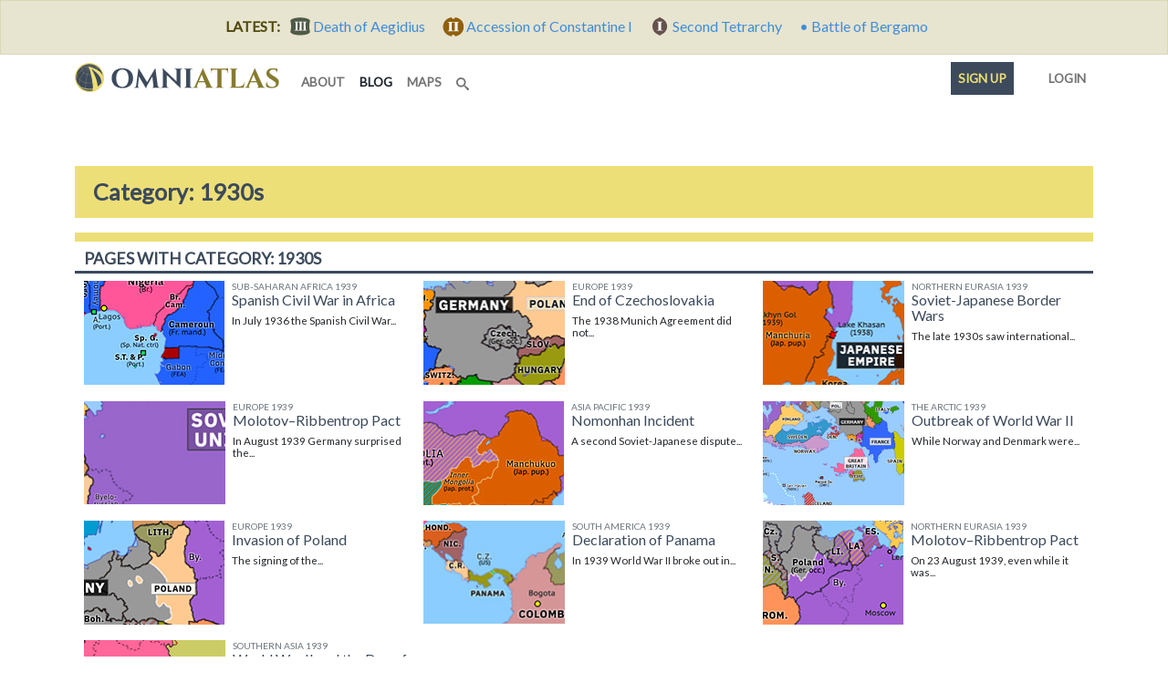

--- FILE ---
content_type: text/html; charset=utf-8
request_url: https://omniatlas.com/tags/1930s/?page=4
body_size: 8755
content:


<!DOCTYPE html>
<!--[if lt IE 7]>      <html class="no-js lt-ie9 lt-ie8 lt-ie7" lang="en"> <![endif]-->
<!--[if IE 7]>         <html class="no-js lt-ie9 lt-ie8" lang="en"> <![endif]-->
<!--[if IE 8]>         <html class="no-js lt-ie9" lang="en"> <![endif]-->
<!--[if gt IE 8]><!--> <html class="no-js" lang="en"> <!--<![endif]-->
	<head>
		<meta charset="utf-8" />
		<meta http-equiv="X-UA-Compatible" content="IE=edge" />
		<meta name="viewport" content="width=device-width, initial-scale=1, shrink-to-fit=no" />
		<title>Category: 1930s | Omniatlas</title>
		<meta name="description" content="Interactive step-by-step historical atlas explaining world events. Includes free maps, articles, and timelines for education, reference, and teacher resources." />
		<meta name="author" content="Rick Westera">
		<meta name="keywords" content="world history, modern history, timeline, map, atlas, education" />
<meta name="p:domain_verify" content="89817f5330460dedf4acc72f2f86c049"/>
		<link rel="canonical" href="https://omniatlas.com/tags/1930s/?page=4">
		<link rel="shortcut icon" href="https://omniatlas-media.b-cdn.net/static/favicon.ico" type="image/x-icon">
		<link rel="icon" href="https://omniatlas-media.b-cdn.net/static/favicon.ico" type="image/x-icon">
		<link rel="icon" type="image/png" href="https://omniatlas-media.b-cdn.net/static/favicon-32x32.png" sizes="32x32" />
		<link rel="icon" type="image/png" href="https://omniatlas-media.b-cdn.net/static/favicon-16x16.png" sizes="16x16" />
		<link rel="alternate" type="application/rss+xml" title="Subscribe to Omniatlas " href="/feed/rss/" />
		
		
		<meta property="og:type" content="website" />
		<meta property="og:site_name" content="Omniatlas"/>
		<meta name="twitter:site" content="@omniatlas" />
		
		<meta name="twitter:card" content="summary" />
		<meta name="twitter:title" content="Omniatlas - Interactive Atlas of World History" />
		<meta name="twitter:description" content="The stories of nations in maps." />
		<meta name="twitter:image" content="https://omniatlas.comhttps://omniatlas-media.b-cdn.net/static/img/icons/omniatlas_150px.jpg" />
		<meta name="twitter:image:alt" content="Omniatlas logo" />
		
		<link href="https://fonts.googleapis.com/css?family=Lato&font-display=swap" rel="stylesheet">

		
		<!--link rel="stylesheet" href="https://maxcdn.bootstrapcdn.com/bootstrap/4.0.0-beta.3/css/bootstrap.min.css" integrity="sha384-Zug+QiDoJOrZ5t4lssLdxGhVrurbmBWopoEl+M6BdEfwnCJZtKxi1KgxUyJq13dy" crossorigin="anonymous"-->
		<!--link href="https://omniatlas-media.b-cdn.net/static/css/bootstrap.min.css" rel="stylesheet"-->
		
			<link rel="stylesheet" href="https://omniatlas-media.b-cdn.net/static/css/style.css?version=1.55" />
		
		
			
		

		
		<script src="//unpkg.com/alpinejs" defer></script>
		<script src="https://unpkg.com/htmx.org@1.9.2" defer></script>
		<script src="https://omniatlas-media.b-cdn.net/static/js/lib/bootstrap.bundle.min.js?v=5.1.3" defer></script>

		
			
<script type="text/javascript" src="//cdn.thisiswaldo.com/static/js/9028.js"></script>

			
		
	</head>
	<body id="omniatlas" class="index non-auth "  data-instant-intensity="mousedown">
		<!-- Google tag (gtag.js) -->
<script async src="https://www.googletagmanager.com/gtag/js?id=AW-977107538"></script>
<script>
  window.dataLayer = window.dataLayer || [];
  function gtag(){dataLayer.push(arguments);}
  gtag('js', new Date());

  gtag('config', 'AW-977107538');
</script>
		<!-- Global site tag (gtag.js) - Google Analytics -->
<script async src="https://www.googletagmanager.com/gtag/js?id=G-YKEDK3P34D"></script>
<script>
  window.dataLayer = window.dataLayer || [];
  function gtag(){dataLayer.push(arguments);}
  gtag('js', new Date());

  gtag('config', 'G-YKEDK3P34D');
</script>
	
		
			
			



	
	<div class="alert alert-info mb-0 text-center rounded-0">
		<strong class="me-2">LATEST:</strong>
		
		
			
			<a href="/maps/europe/4641218/">
				
					<span class="tier-badge tier-badge-3" title="Tier III"> &nbsp;</span>
				
				<span class="me-3">Death of Aegidius</span>
			</a>
		
			
			<a href="/maps/northwest-europe/3060725/">
				
					<span class="tier-badge tier-badge-2" title="Tier II"> &nbsp;</span>
				
				<span class="me-3">Accession of Constantine I</span>
			</a>
		
			
			<a href="/maps/northwest-europe/3050501/">
				
					<span class="tier-badge tier-badge-1" title="Tier I"> &nbsp;</span>
				
				<span class="me-3">Second Tetrarchy</span>
			</a>
		
			
			<a href="/maps/europe/4640616/">
				
					&bull;
				
				<span class="me-3">Battle of Bergamo</span>
			</a>
		
	</div>


		
		
			<svg style="position: absolute; width: 0; height: 0; overflow: hidden;" version="1.1" xmlns="http://www.w3.org/2000/svg" xmlns:xlink="http://www.w3.org/1999/xlink">
	<defs>
		<symbol id="icon-search" viewBox="0 0 32 32">
		<title>search</title>
		<path d="M31.008 27.231l-7.58-6.447c-0.784-0.705-1.622-1.029-2.299-0.998 1.789-2.096 2.87-4.815 2.87-7.787 0-6.627-5.373-12-12-12s-12 5.373-12 12 5.373 12 12 12c2.972 0 5.691-1.081 7.787-2.87-0.031 0.677 0.293 1.515 0.998 2.299l6.447 7.58c1.104 1.226 2.907 1.33 4.007 0.23s0.997-2.903-0.23-4.007zM12 20c-4.418 0-8-3.582-8-8s3.582-8 8-8 8 3.582 8 8-3.582 8-8 8z"></path>
		</symbol>
	</defs>
</svg>
		
		
			<!-- Search Modal -->
			<div id="modalSearch" class="modal fade modal-wide" role="dialog">
				<div class="modal-dialog">

				   <!-- Modal content-->
				   <div class="modal-content">
					   <div class="modal-header">
						   <h4 class="modal-title">Search Omniatlas</h4>
						   <button type="button" class="btn-close" data-bs-dismiss="modal">&nbsp;</button>
					   </div>
					   <div class="modal-body">
						   <div class="gcse-search"></div>
					   </div>
					   <div class="modal-footer">
						   <button type="button" class="btn btn-secondary" data-bs-dismiss="modal">Close</button>
					   </div>
				   </div>

			   </div>
			</div>
			
			
		
		<div class="container">
			<nav class="navbar navbar-expand-lg navbar-inverse navbar-light bg-white row">
				<div class="container-fluid">
					
					<a class="navbar-brand" href="/">
						<img class="navbar-logo" src="https://omniatlas-media.b-cdn.net/static/img/icons/omniatlas-heading.svg" alt="Omniatlas">
						
					</a>
					<button class="navbar-toggler" type="button" data-bs-toggle="collapse" data-bs-target="#navbarsMain" aria-controls="navbarsMain" aria-expanded="false" aria-label="Toggle navigation">
						<span class="navbar-toggler-icon"></span>
		  			</button>
					<div class="collapse navbar-collapse" id="navbarsMain">
						
	<ul class="navbar-nav me-auto mb-2 mb-lg-0">
	<li class="nav-item nav-item_about">
	<a class="nav-link nav-link_about" href="/about/">
		
		about
		
	</a>
</li>
	<li class="nav-item nav-item_blog active">
	<a class="nav-link nav-link_blog" href="/blogs/">
		
		blog
		<span class="visually-hidden">(current)</span>
	</a>
</li>
	<li class="nav-item nav-item_maps">
	<a class="nav-link nav-link_maps" href="/maps/">
		
		maps
		
	</a>
</li>
	
	<li class="d-lg-none nav-divider"></li>
	<li class="nav-item">
	   <a href="#modalSearch" data-bs-toggle="modal" data-bs-target="#modalSearch" aria-label="Search" class="nav-link">
		   <svg class="icon icon-search"><use xlink:href="#icon-search"></use></svg> <span class="d-lg-none">Search</span>
	   </a>
	</li>
</ul>
<ul class="nav navbar-nav navbar-right">
	<li class="d-lg-none nav-divider"></li>
	<li class="nav-item">
		
			<li class="nav-item nav-item_signup">
	<a class="nav-link nav-link_signup" href="/accounts/signup/?next=/tags/1930s/">
		
		Sign up
		
	</a>
</li>
			<li class="nav-item nav-item_account">
	<a class="nav-link nav-link_account" href="/accounts/login/?next=/tags/1930s/">
		
			
			
			<span class="tier-icon tier-icon-0 me-1" title="Tier ">&nbsp;</span>
		
		Login
		
	</a>
</li>
		
	</li>
</ul>

					</div>
					
				</div>
			</nav>
		</div>
		
			





			
<div class="container adspot9029 newor-adspot newor-adspot-banner mt-2 mb-3">
	<div class="row justify-content-center">
		<!-- 728x90/970x90/970x250/320x50 -->
		<div id='waldo-tag-9029'></div>
	</div>
</div>


		

		<main role="main" class="tj-main">
			

			<div class="container">
				
				
	<h1 class="tj-h1">Category: 1930s</h1>
    
    
    <section class="tj-media-container row">
        <h2 class="tj-card-header">Pages with category: 1930s</h2>
        
	
    	
<div class="tj-media-cell col-md-6 col-xl-4 col-xxl-2"
	>
	
	
	<a href="/maps/sub-saharan-africa/19390204/" title="In July 1936 the Spanish Civil War broke out, with the Spanish Nationalists quickly seizing power in Spanish Morocco. The rest of Spain's African empire soon followed suit and by mid-October the Nationalists were in control of the Spanish colonies in the Sahara and Guinea." class="uberlink d-flex">
		<img class="me-2" src='https://omniatlas-media.b-cdn.net/dist/img/articles/small/sub-saharan-africa/sub-saharan-africa19390204.png' alt='Historical Atlas of Sub-Saharan Africa 1939: Spanish Civil War in Africa' />
		
		<div class="flex-grow-1">
			<h5 class="mt-0 mb-0 text-muted text-uppercase small-3">Sub-Saharan Africa 1939</h5>
			<h6 class="mt-0 mb-2 media-heading">Spanish Civil War in Africa</h6>
			<p class="small-2">
				
					<span class="">
						In July 1936 the Spanish Civil War...
					</span>
				
			</p>
		</div>
	</a>
</div>
	

	
    	
<div class="tj-media-cell col-md-6 col-xl-4 col-xxl-2"
	>
	
	
	<a href="/maps/europe/19390315/" title="The 1938 Munich Agreement did not end German expansionism. In March 1939, Hitler encouraged the breakup of what was left of Czechoslovakia and proceeded to occupy the Czech rump state. Britain and France now saw that war was inevitable." class="uberlink d-flex">
		<img class="me-2" src='https://omniatlas-media.b-cdn.net/dist/img/articles/small/europe/europe19390315_0ugzZLI.png' alt='Historical Atlas of Europe 1939: End of Czechoslovakia' />
		
		<div class="flex-grow-1">
			<h5 class="mt-0 mb-0 text-muted text-uppercase small-3">Europe 1939</h5>
			<h6 class="mt-0 mb-2 media-heading">End of Czechoslovakia</h6>
			<p class="small-2">
				
					<span class="">
						The 1938 Munich Agreement did not...
					</span>
				
			</p>
		</div>
	</a>
</div>
	

	
    	
<div class="tj-media-cell col-md-6 col-xl-4 col-xxl-2"
	>
	
	
	<a href="/maps/northern-eurasia/19390822/" title="The late 1930s saw international stability further deteriorate, with a Japanese invasion of China followed by the German seizure of Austria and Czechoslovakia. Japan's expansionism brought it into direct conflict with the Soviet Union. In July and August 1938, and again from May to September 1939, the Japanese were beaten back in undeclared border wars with Soviet and Mongolian troops." class="uberlink d-flex">
		<img class="me-2" src='https://omniatlas-media.b-cdn.net/dist/img/articles/small/northern-eurasia/northern-eurasia19390822.png' alt='Historical Atlas of Northern Eurasia 1939: Soviet-Japanese Border Wars' />
		
		<div class="flex-grow-1">
			<h5 class="mt-0 mb-0 text-muted text-uppercase small-3">Northern Eurasia 1939</h5>
			<h6 class="mt-0 mb-2 media-heading">Soviet-Japanese Border Wars</h6>
			<p class="small-2">
				
					<span class="">
						The late 1930s saw international...
					</span>
				
			</p>
		</div>
	</a>
</div>
	

	
    	
<div class="tj-media-cell col-md-6 col-xl-4 col-xxl-2"
	>
	
	
	<a href="/maps/europe/19390823/" title="In August 1939 Germany surprised the world by signing the Molotov–Ribbentrop_Pact with the Soviet Union. Formally, this was a non-aggression pact between two ideological enemies. However a secret clause agreed to the division of eastern Europe, in particular Poland." class="uberlink d-flex">
		<img class="me-2" src='https://omniatlas-media.b-cdn.net/dist/img/articles/small/europe/europe19390823.png' alt='Historical Atlas of Europe 1939: Molotov–Ribbentrop Pact' />
		
		<div class="flex-grow-1">
			<h5 class="mt-0 mb-0 text-muted text-uppercase small-3">Europe 1939</h5>
			<h6 class="mt-0 mb-2 media-heading">Molotov–Ribbentrop Pact</h6>
			<p class="small-2">
				
					<span class="">
						In August 1939 Germany surprised the...
					</span>
				
			</p>
		</div>
	</a>
</div>
	

	
    	
<div class="tj-media-cell col-md-6 col-xl-4 col-xxl-2"
	>
	
	
	<a href="/maps/asia-pacific/19390831/" title="A second Soviet-Japanese dispute broke out on the Mongolian border in May 1939, culminating in the Soviet defeat of Japanese forces at Nomonhan in August. At the same time, the Soviets signed the Molotov-Ribbentrop Pact, a non-aggression treaty with Japan's erstwhile ally Germany." class="uberlink d-flex">
		<img class="me-2" src='https://omniatlas-media.b-cdn.net/dist/img/articles/small/asia-pacific/asia-pacific19390831.png' alt='Historical Atlas of Asia Pacific 1939: Nomonhan Incident' />
		
		<div class="flex-grow-1">
			<h5 class="mt-0 mb-0 text-muted text-uppercase small-3">Asia Pacific 1939</h5>
			<h6 class="mt-0 mb-2 media-heading">Nomonhan Incident</h6>
			<p class="small-2">
				
					<span class="">
						A second Soviet-Japanese dispute...
					</span>
				
			</p>
		</div>
	</a>
</div>
	

	
    	
<div class="tj-media-cell col-md-6 col-xl-4 col-xxl-2"
	>
	
	
	<a href="/maps/arctic/19390910/" title="While Norway and Denmark were disputing ownership of Eastern Greenland, Japan invaded Manchuria and Hitler became Chancellor of Germany. By the end of the decade, the expansionist policies of these two nations were threatening the existing order. When Germany invaded Poland in 1939, Britain and France declared war, with Canada following suit a week later." class="uberlink d-flex">
		<img class="me-2" src='https://omniatlas-media.b-cdn.net/dist/img/articles/small/arctic/arctic19390910.png' alt='Historical Atlas of the Arctic 1939: Outbreak of World War II' />
		
		<div class="flex-grow-1">
			<h5 class="mt-0 mb-0 text-muted text-uppercase small-3">the Arctic 1939</h5>
			<h6 class="mt-0 mb-2 media-heading">Outbreak of World War II</h6>
			<p class="small-2">
				
					<span class="">
						While Norway and Denmark were...
					</span>
				
			</p>
		</div>
	</a>
</div>
	

	
    	
<div class="tj-media-cell col-md-6 col-xl-4 col-xxl-2"
	>
	
	
	<a href="/maps/europe/19390916/" title="The signing of the Molotov–Ribbentrop Pact in August 1939 removed the threat from the Soviet Union, allowing Hitler to invade Poland on 1 September. Two days later, Britain and France declared war on Germany. The Second World War had begun." class="uberlink d-flex">
		<img class="me-2" src='https://omniatlas-media.b-cdn.net/dist/img/articles/small/europe/europe19390916.png' alt='Historical Atlas of Europe 1939: Invasion of Poland' />
		
		<div class="flex-grow-1">
			<h5 class="mt-0 mb-0 text-muted text-uppercase small-3">Europe 1939</h5>
			<h6 class="mt-0 mb-2 media-heading">Invasion of Poland</h6>
			<p class="small-2">
				
					<span class="">
						The signing of the...
					</span>
				
			</p>
		</div>
	</a>
</div>
	

	
    	
<div class="tj-media-cell col-md-6 col-xl-4 col-xxl-2"
	>
	
	
	<a href="/maps/south-america/19391003/" title="In 1939 World War II broke out in Europe. In response, the United States and the other neutral nations of North and South America signed the Declaration of Panama, setting up the Pan-American Security Zone to warn the belligerent powers against bringing the war to the Americas." class="uberlink d-flex">
		<img class="me-2" src='https://omniatlas-media.b-cdn.net/dist/img/articles/small/south-america/south-america19391003.png' alt='Historical Atlas of South America 1939: Declaration of Panama' />
		
		<div class="flex-grow-1">
			<h5 class="mt-0 mb-0 text-muted text-uppercase small-3">South America 1939</h5>
			<h6 class="mt-0 mb-2 media-heading">Declaration of Panama</h6>
			<p class="small-2">
				
					<span class="">
						In 1939 World War II broke out in...
					</span>
				
			</p>
		</div>
	</a>
</div>
	

	
    	
<div class="tj-media-cell col-md-6 col-xl-4 col-xxl-2"
	>
	
	
	<a href="/maps/northern-eurasia/19391028/" title="On 23 August 1939, even while it was fighting Japan on the Mongolian border, the Soviet Union shocked the world by agreeing to the Molotov–Ribbentrop Pact with Nazi Germany. Formally, this was a non-aggression pact between two ideological enemies. However a secret clause agreed to the division of eastern Europe. When the Germans invaded Poland in September, the Soviets joined in and invaded from the east." class="uberlink d-flex">
		<img class="me-2" src='https://omniatlas-media.b-cdn.net/dist/img/articles/small/northern-eurasia/northern-eurasia19391028.png' alt='Historical Atlas of Northern Eurasia 1939: Molotov–Ribbentrop Pact' />
		
		<div class="flex-grow-1">
			<h5 class="mt-0 mb-0 text-muted text-uppercase small-3">Northern Eurasia 1939</h5>
			<h6 class="mt-0 mb-2 media-heading">Molotov–Ribbentrop Pact</h6>
			<p class="small-2">
				
					<span class="">
						On 23 August 1939, even while it was...
					</span>
				
			</p>
		</div>
	</a>
</div>
	

	
    	
<div class="tj-media-cell col-md-6 col-xl-4 col-xxl-2"
	>
	
	
	<a href="/maps/southern-asia/19391222/" title="When the  Second World War broke out in September 1939, the Viceroy of India followed Britain by declaring war on Germany. Offended that it had not been consulted before the declaration, the Indian National Congress resigned its provincial seats in protest. However this action pleased Muhammad Ali Jinnah and his All-India Muslim League, who proclaimed a 'Day of Deliverance' to celebrate the resignations and the end of the dominance of Congress in India." class="uberlink d-flex">
		<img class="me-2" src='https://omniatlas-media.b-cdn.net/dist/img/articles/small/southasia/southasia19391222.png' alt='Historical Atlas of Southern Asia 1939: World War II and the Day of Deliverance' />
		
		<div class="flex-grow-1">
			<h5 class="mt-0 mb-0 text-muted text-uppercase small-3">Southern Asia 1939</h5>
			<h6 class="mt-0 mb-2 media-heading">World War II and the Day of Deliverance</h6>
			<p class="small-2">
				
					<span class="">
						When the  Second World War broke out...
					</span>
				
			</p>
		</div>
	</a>
</div>
	

		
			<nav aria-label="ArticleListPagination">
				<ul class="pagination">
					<li class="page-item">
						<a class="page-link" href="/tags/1930s/?page=3" aria-label="Previous"><span aria-hidden="true">&laquo;</span></a>
					</li>
					
						
							<li class="page-item">
								<a class="page-link" href="/tags/1930s/?page=1">1</a>
							</li>
						
					
						
							<li class="page-item">
								<a class="page-link" href="/tags/1930s/?page=2">2</a>
							</li>
						
					
						
							<li class="page-item">
								<a class="page-link" href="/tags/1930s/?page=3">3</a>
							</li>
						
					
						
							<li class="page-item active">
								<a class="page-link" href="#">4 <span class="visually-hidden">(current)</span></a>
							</li>
						
					
					<li class="page-item disabled">
						<a class="page-link" href="" aria-label="Next"><span aria-hidden="true">&raquo;</span></a>
					</li>
				</ul>
			</nav>
	    
    </section>

				
			</div>
			<div class="container">
				
					
<div class="container adspot9030 newor-adspot newor-adspot-banner pt-2 pb-2">
	<div class="row justify-content-center">
		<!-- 728x90/970x90/970x250/320x50 -->
		<div id='waldo-tag-9030'></div>
	</div>
</div>


				
				
					<div class="row mt-3">
					
					<section class="card tj-card col-lg-6 col-xl-6">
						
<h2 class="tj-card-header">Follow us</h2>
<div class="subscribe icon-inline-lists card-body tj-subdue-links d-flex justify-content-lg-between">
	<a href="https://www.facebook.com/omniatlasmaps" class="subscribe-button facebook-follow-button me-2 me-lg-0" title="Find Omniatlas on Facebook">
		<img src="https://omniatlas-media.b-cdn.net/static/img/icons/flogo_RGB_HEX-72.svg" alt="facebook" class="subscribe-icon facebook-icon"/>
	</a>
	<a href="https://www.instagram.com/omniatlasmaps/?ref=badge" class="subscribe-button instagram-follow-button me-2 me-lg-0" title="View Omniatlas on Instagram">
		<img src="https://omniatlas-media.b-cdn.net/static/img/icons/Instagram_simple_icon.svg" alt="Instagram" class="subscribe-icon instagram-icon" />
	</a>
	<a href="https://www.reddit.com/user/omniatlasmaps/" class="subscribe-button reddit-follow-button me-2 me-lg-0 " title="Follow Omniatlas on Reddit">
		<svg xmlns="http://www.w3.org/2000/svg" viewBox="0 0 20 20" class="subscribe-icon reddit-icon"><g><circle fill="#FF4500" cx="10" cy="10" r="10"></circle><path fill="#FFF" d="M16.67,10A1.46,1.46,0,0,0,14.2,9a7.12,7.12,0,0,0-3.85-1.23L11,4.65,13.14,5.1a1,1,0,1,0,.13-0.61L10.82,4a0.31,0.31,0,0,0-.37.24L9.71,7.71a7.14,7.14,0,0,0-3.9,1.23A1.46,1.46,0,1,0,4.2,11.33a2.87,2.87,0,0,0,0,.44c0,2.24,2.61,4.06,5.83,4.06s5.83-1.82,5.83-4.06a2.87,2.87,0,0,0,0-.44A1.46,1.46,0,0,0,16.67,10Zm-10,1a1,1,0,1,1,1,1A1,1,0,0,1,6.67,11Zm5.81,2.75a3.84,3.84,0,0,1-2.47.77,3.84,3.84,0,0,1-2.47-.77,0.27,0.27,0,0,1,.38-0.38A3.27,3.27,0,0,0,10,14a3.28,3.28,0,0,0,2.09-.61A0.27,0.27,0,1,1,12.48,13.79Zm-0.18-1.71a1,1,0,1,1,1-1A1,1,0,0,1,12.29,12.08Z"></path></g></svg>
	</a>
	<a href="https://www.threads.net/@omniatlasmaps" class="subscribe-button threads-follow-button me-2 me-lg-0 " title="Follow Omniatlas on Threads">
		<svg aria-label="Threads" xmlns="http://www.w3.org/2000/svg" width="180" height="194" viewBox="0 0 180 194" class="subscribe-icon threads-icon"><path class="x19hqcy" d="M141.537 88.9883C140.71 88.5919 139.87 88.2104 139.019 87.8451C137.537 60.5382 122.616 44.905 97.5619 44.745C97.4484 44.7443 97.3355 44.7443 97.222 44.7443C82.2364 44.7443 69.7731 51.1409 62.102 62.7807L75.881 72.2328C81.6116 63.5383 90.6052 61.6848 97.2286 61.6848C97.3051 61.6848 97.3819 61.6848 97.4576 61.6855C105.707 61.7381 111.932 64.1366 115.961 68.814C118.893 72.2193 120.854 76.925 121.825 82.8638C114.511 81.6207 106.601 81.2385 98.145 81.7233C74.3247 83.0954 59.0111 96.9879 60.0396 116.292C60.5615 126.084 65.4397 134.508 73.775 140.011C80.8224 144.663 89.899 146.938 99.3323 146.423C111.79 145.74 121.563 140.987 128.381 132.296C133.559 125.696 136.834 117.143 138.28 106.366C144.217 109.949 148.617 114.664 151.047 120.332C155.179 129.967 155.42 145.8 142.501 158.708C131.182 170.016 117.576 174.908 97.0135 175.059C74.2042 174.89 56.9538 167.575 45.7381 153.317C35.2355 139.966 29.8077 120.682 29.6052 96C29.8077 71.3178 35.2355 52.0336 45.7381 38.6827C56.9538 24.4249 74.2039 17.11 97.0132 16.9405C119.988 17.1113 137.539 24.4614 149.184 38.788C154.894 45.8136 159.199 54.6488 162.037 64.9503L178.184 60.6422C174.744 47.9622 169.331 37.0357 161.965 27.974C147.036 9.60668 125.202 0.195148 97.0695 0H96.9569C68.8816 0.19447 47.2921 9.6418 32.7883 28.0793C19.8819 44.4864 13.2244 67.3157 13.0007 95.9325L13 96L13.0007 96.0675C13.2244 124.684 19.8819 147.514 32.7883 163.921C47.2921 182.358 68.8816 191.806 96.9569 192H97.0695C122.03 191.827 139.624 185.292 154.118 170.811C173.081 151.866 172.51 128.119 166.26 113.541C161.776 103.087 153.227 94.5962 141.537 88.9883ZM98.4405 129.507C88.0005 130.095 77.1544 125.409 76.6196 115.372C76.2232 107.93 81.9158 99.626 99.0812 98.6368C101.047 98.5234 102.976 98.468 104.871 98.468C111.106 98.468 116.939 99.0737 122.242 100.233C120.264 124.935 108.662 128.946 98.4405 129.507Z"></path></svg>
	</a>
	<a href="https://twitter.com/omniatlas" class="subscribe-button twitter-follow-button me-2 me-lg-0" title="Follow Omniatlas on twitter">
		<img src="https://omniatlas-media.b-cdn.net/static/img/icons/Twitter_Social_Icon_Circle_Color.svg" alt="twitter" class="subscribe-icon twitter-icon" />
	</a>
	<a href="https://www.youtube.com/c/Omniatlas" class="subscribe-button youtube-follow-button me-2 me-lg-0" title="Follow Omniatlas on Youtube">
		<svg xmlns="http://www.w3.org/2000/svg" width="159" height="110" viewBox="0 0 159 110" class="subscribe-icon youtube-icon"><path d="m154 17.5c-1.82-6.73-7.07-12-13.8-13.8-9.04-3.49-96.6-5.2-122 0.1-6.73 1.82-12 7.07-13.8 13.8-4.08 17.9-4.39 56.6 0.1 74.9 1.82 6.73 7.07 12 13.8 13.8 17.9 4.12 103 4.7 122 0 6.73-1.82 12-7.07 13.8-13.8 4.35-19.5 4.66-55.8-0.1-75z" fill="#f00"/><path d="m105 55-40.8-23.4v46.8z" fill="#fff"/></svg>
	</a>
	<a href="https://www.patreon.com/omniatlas" class="subscribe-button patreon-follow-button patreon" title="Follow or support Omniatlas on Patreon">
		<span alt="Patreon" class="subscribe-icon patreon-icon" />&nbsp;</span>
	</a>
</div>


<div class="card-body mt-0 pt-0">
	<a href="https://www.patreon.com/join/omniatlas" class="socialaccount_subscribe patreon">Join Omniatlas</a>
</div>

					</section>
					
					
					<!--section class="card tj-card col-lg-8 col-xl-8 mt-3 mt-md-0">
						
					</section-->
					
					</div>
				
			</div>

		</main>

		<footer id="footer" class="footer tj-footer">
			<div class="container">
				<p><a href="https://www.patreon.com/join/omniatlas">Join Omniatlas</a> &nbsp; | &nbsp; <a href="https://www.patreon.com/join/omniatlas">Join the mailing list</a></p>
				<p>&copy; Copyright 2011&ndash;2026 Omniatlas</p>
			</div>
		</footer>
		
<div class="container adspot9033 newor-adspot newor-adspot-banner ">
	<div class="row justify-content-center">
		<!-- 728x90/320x50 sticky footer -->
		
		<div id='waldo-tag-9033'></div>
	</div>
</div>


		<script>
  (function() {
    var cx = '016440321126403084570:8b7d8xy0aje';
    var gcse = document.createElement('script');
    gcse.type = 'text/javascript';
    gcse.async = true;
    gcse.src = 'https://cse.google.com/cse.js?cx=' + cx;
    var s = document.getElementsByTagName('script')[0];
    s.parentNode.insertBefore(gcse, s);
  })();
</script>
		

		
			
		
		
		
			
		
	
	
		
		<script src="//instant.page/5.2.0" type="module" integrity="sha384-jnZyxPjiipYXnSU0ygqeac2q7CVYMbh84q0uHVRRxEtvFPiQYbXWUorga2aqZJ0z"></script>
	
	</body>
</html>
